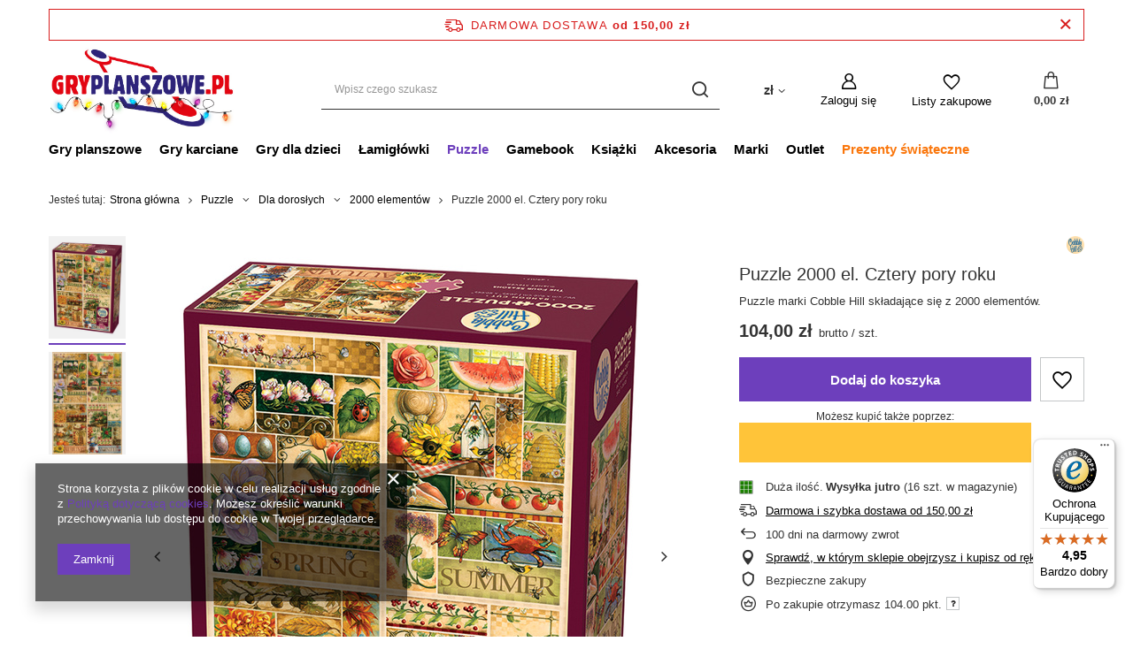

--- FILE ---
content_type: text/html; charset=utf-8
request_url: https://gryplanszowe.pl/ajax/projector.php?action=get&product=9867&size=uniw&get=sizeavailability,sizedelivery,sizeprices
body_size: 454
content:
{"sizeavailability":{"delivery_days":"1","delivery_date":"2025-12-18","days":"1","sum":"16","visible":"y","status_description":"Du\u017ca ilo\u015b\u0107","status_gfx":"\/data\/lang\/pol\/available_graph\/graph_1_4.png","status":"enable","minimum_stock_of_product":"5","shipping_time":{"days":"1","working_days":"1","hours":"0","minutes":"0","time":"2025-12-18 16:00","week_day":"4","week_amount":"0","today":"false"},"delay_time":{"days":"0","hours":"0","minutes":"0","time":"2025-12-17 22:09:41","week_day":"3","week_amount":"0","unknown_delivery_time":"false"}},"sizedelivery":{"undefined":"false","shipping":"8.90","shipping_formatted":"8,90 z\u0142","limitfree":"150.00","limitfree_formatted":"150,00 z\u0142","shipping_change":"8.90","shipping_change_formatted":"8,90 z\u0142","change_type":"up"},"sizeprices":{"value":"104.00","price_formatted":"104,00 z\u0142","price_net":"84.55","price_net_formatted":"84,55 z\u0142","points_recive":"104","vat":"23","worth":"104.00","worth_net":"84.55","worth_formatted":"104,00 z\u0142","worth_net_formatted":"84,55 z\u0142","srp":"122.00","srp_formatted":"122,00 z\u0142","srp_diff_gross":"18.00","srp_diff_gross_formatted":"18,00 z\u0142","srp_diff_percent":"15","srp_net":"99.19","srp_net_formatted":"99,19 z\u0142","srp_diff_net":"14.64","srp_diff_net_formatted":"14,64 z\u0142","max_diff_gross":"18.00","max_diff_gross_formatted":"18,00 z\u0142","max_diff_percent":"15","max_diff_net":"14.64","max_diff_net_formatted":"14,64 z\u0142","basket_enable":"y","special_offer":"false","rebate_code_active":"n","priceformula_error":"false"}}

--- FILE ---
content_type: text/css
request_url: https://gryplanszowe.pl/data/designs/656854489ceb38.31912591_1/gfx/pol/custom.css.gzip?r=1758195445
body_size: -50
content:
header .nav-link, header .navbar-subnav .nav-link {
    text-transform: none;
}

--- FILE ---
content_type: text/javascript
request_url: https://widgets.trustedshops.com/js/X939265C83E5C7856CD33A989C64F58CB.js
body_size: 1380
content:
((e,t)=>{const a={shopInfo:{tsId:"X939265C83E5C7856CD33A989C64F58CB",name:"GryPlanszowe.pl",url:"www.gryplanszowe.pl",language:"pl",targetMarket:"POL",ratingVariant:"WIDGET",eTrustedIds:{accountId:"acc-b3bb24f7-ab6d-422a-9c4f-f194590e289b",channelId:"chl-57386542-bb3c-4d09-a9bf-91fc374687cb"},buyerProtection:{certificateType:"CLASSIC",certificateState:"PRODUCTION",mainProtectionCurrency:"PLN",classicProtectionAmount:1e4,maxProtectionDuration:30,firstCertified:"2025-05-06 12:30:15"},reviewSystem:{rating:{averageRating:4.95,averageRatingCount:140,overallRatingCount:140,distribution:{oneStar:0,twoStars:1,threeStars:0,fourStars:4,fiveStars:135}},reviews:[{average:5,buyerStatement:"Szybkość realizacji. Informacja o etapach realizacji",rawChangeDate:"2025-12-16T17:45:47.000Z",changeDate:"16.12.2025",transactionDate:"12.12.2025"},{average:5,buyerStatement:"Bardzo szybka wysyłka. Opakowanie odpowiednio zabezpieczone do transportu. Wszystko w najlepszym porządku.",rawChangeDate:"2025-12-16T16:17:59.000Z",changeDate:"16.12.2025",transactionDate:"4.12.2025"},{average:5,buyerStatement:"Wszystko zgodnie z zamówieniem , szybka realizacja",rawChangeDate:"2025-12-14T12:14:53.000Z",changeDate:"14.12.2025",transactionDate:"9.12.2025"}]},features:["REVIEWS_AUTO_COLLECTION","PRODUCT_REVIEWS","GUARANTEE_RECOG_CLASSIC_INTEGRATION","MARS_PUBLIC_QUESTIONNAIRE","MARS_QUESTIONNAIRE","DISABLE_REVIEWREQUEST_SENDING","MARS_EVENTS","MARS_REVIEWS"],consentManagementType:"OFF",urls:{profileUrl:"https://www.trstd.com/pl-pl/reviews/gryplanszowe-pl",profileUrlLegalSection:"https://www.trstd.com/pl-pl/reviews/gryplanszowe-pl#legal-info",reviewLegalUrl:"https://help.etrusted.com/hc/pl/articles/23970864566162"},contractStartDate:"2025-05-05 00:00:00",shopkeeper:{name:"G3 Sp. z o. o. Sp. k.",street:"ul. Spółdzielców 18A",country:"PL",city:"Konin",zip:"62-510"},displayVariant:"full",variant:"full",twoLetterCountryCode:"PL"},"process.env":{STAGE:"prod"},externalConfig:{trustbadgeScriptUrl:"https://widgets.trustedshops.com/assets/trustbadge.js",cdnDomain:"widgets.trustedshops.com"},elementIdSuffix:"-98e3dadd90eb493088abdc5597a70810",buildTimestamp:"2025-12-17T05:53:19.967Z",buildStage:"prod"},r=a=>{const{trustbadgeScriptUrl:r}=a.externalConfig;let o=t.querySelector(`script[src="${r}"]`);o&&t.body.removeChild(o),o=t.createElement("script"),o.src=r,o.charset="utf-8",o.setAttribute("data-type","trustbadge-business-logic"),o.onerror=()=>{throw new Error(`The Trustbadge script could not be loaded from ${r}. Have you maybe selected an invalid TSID?`)},o.onload=()=>{e.trustbadge?.load(a)},t.body.appendChild(o)};"complete"===t.readyState?r(a):e.addEventListener("load",(()=>{r(a)}))})(window,document);

--- FILE ---
content_type: application/x-javascript
request_url: https://gryplanszowe.pl/gfx/pol/projector_shop.js.gzip?r=1758190142
body_size: 12402
content:
app_shop.run((()=>{const t=document.querySelector("header");if(!t)return;const e=document.querySelector(".breadcrumbs");t.append(e)}),[3,4],".breadcrumbs"),app_shop.run((()=>{const t=document.getElementById("layout");if(!t)return;const e=document.querySelector(".breadcrumbs");t.prepend(e)}),[1,2],".breadcrumbs"),app_shop.run((()=>{document.querySelector(".breadcrumbs #back_button").addEventListener("click",(t=>{t.preventDefault(),window.history.back()}))}),"all",".breadcrumbs #back_button"),app_shop.fn.rwdBanner(".platnosci_54388",[1,2,3,4]),$(document).on("click","#photos_slider .photos__link, #photos_nav a.--more",(function(t){t.preventDefault();const e=$(this).hasClass("--more")?parseInt($(this).data("slick-index"),10):parseInt($(this).parent().data("slick-index"),10);return app_shop.vars.projectorPhotoSwipe.init(e),document.activeElement.blur(),!1})),app_shop.run((function(){const t=new AbortController;let e,o=0;function i(){const e=document.querySelectorAll(".photos__slider .photos___slider_wrapper:not(.slick-initialized) img");e.forEach((o=>{o.addEventListener("load",(o=>{if([...e].every((t=>t.complete))){t.abort();const e=app_shop.vars?.projectorSlider?.slider;return e?.slick("refresh"),function(t="smooth"){const e=document.querySelector("#photos_nav .photos__link.--active").getBoundingClientRect().top-document.querySelector("#photos_nav").getBoundingClientRect().top+document.querySelector("#photos_nav").scrollTop;document.querySelector("#photos_nav")?.scroll({top:e,behavior:t})}("instant"),void function(t){const e=t?.get(0);e&&(e.parentElement?.setAttribute("style",""),e.parentElement?.style?.removeProperty("--slick-min-height"))}(e)}}),{signal:t.signal})}))}function n(){app_shop.vars.bLazy.revalidate()}window.addEventListener("DOMContentLoaded",(()=>{i(),app_shop.vars.projectorSlider=new ProjectorSlider({selector:".photos__slider .photos___slider_wrapper:not(.slick-initialized)",options:{responsive:[{breakpoint:979,settings:{dots:!0,arrows:!1}}]},callbackBefore:t=>{t.on("init",(function(){0===o&&(!function(t){const e=t?.get(0);let o=e?.offsetHeight;"number"==typeof o&&0!==o&&e&&(o=`${o}px`,e.parentElement?.style?.setProperty("min-height",o),e.parentElement?.style?.setProperty("--slick-min-height",o))}(t),++o)})).on("beforeChange",(function(){$("#photos_slider").removeAttr("data-skeleton")})).on("afterChange",(function(){const e=document.querySelector(".photos__figure.--video.slick-active video[data-src]");if(e){const o=e.getAttribute("data-src");e.setAttribute("src",o),e.removeAttribute("data-src"),e.addEventListener("loadeddata",(function(){t.slick("setOption","","",!0)}))}const i=document.querySelector(".photos__figure.--video:not(.slick-active) video[src]");i&&i.pause();const n=document.querySelector("#photos_nav .photos__link.--active").getBoundingClientRect().top-document.querySelector("#photos_nav").getBoundingClientRect().top+document.querySelector("#photos_nav").scrollTop;document.querySelector("#photos_nav").scroll({top:n,behavior:"smooth"}),1===o&&(t.slick("refresh"),++o)})).on("lazyLoaded",(function(){$("#photos_slider").removeAttr("data-skeleton")})).on("lazyLoadError",(function(){$("#photos_slider").removeAttr("data-skeleton")}))}})})),app_shop.vars.projectorPhotoSwipe=new ProjectorPhotoSwipe({selector:"#photos_slider .photos__figure:not(.slick-cloned) .photos__link",pswp:".pswp"}),$("#photos_slider .photos__link.--video").off().on("click",(function(t){return t.preventDefault(),!1})),document.querySelector(".photos__nav")&&document.querySelector(".photos__nav").addEventListener("scroll",(()=>{clearTimeout(e),e=setTimeout(n,200)}))}),"all","#photos_slider",!0),app_shop.txt.txt_111709_1="Udostępnij na Facebooku",app_shop.txt.txt_111709_2="Pobierz zdjęcie",ProjectorPhotoSwipe=function(t){this.params=t,this.defaults={timeToIdle:!1,index:0,zoomEl:!1,fullscreenEl:!1,shareEl:!1,history:!1,focus:!1,showAnimationDuration:0,hideAnimationDuration:0,shareButtons:!1,closeOnScroll:!1,captionEl:!1,clickToCloseNonZoomable:!1,closeElClasses:["caption","ui"]},this.init=t=>{const{selector:e,options:o,pswp:i,itemsArray:n,thumbnailsFunc:r}=this.params;this.settings={...this.defaults,...o},this.selector=e,this.pswp=document.querySelectorAll(i)[0],this.items=[];let s=document.createElement("span");s.classList.add("photoSwipe_overlay"),document.body.appendChild(s),document.querySelector(".photoSwipe_overlay").addEventListener("click",(function(){document.querySelector(".pswp__button--close").click()})),n?this.items=n:this.setItemsArray(),t&&(this.settings.index=t);const a=new PhotoSwipe(this.pswp,PhotoSwipeUI_Default,this.items,this.settings);a.listen("gettingData",(function(t,e){if(e.w<1||e.h<1){const t=new Image;t.onload=function(){e.w=this.width,e.h=this.height,a.updateSize(!0)},t.src=e.src}})),a.init(),"function"==typeof r?r(a):this.setThumbnails(a),document.querySelector(".photos__figure.--video video[src]")&&document.querySelector(".photos__figure.--video video[src]").pause()},this.setItemsArray=()=>{[].slice.call(document.querySelectorAll(this.selector)).forEach((t=>{const e=/\.webp$/i.test(t.querySelector("img")?.currentSrc)||!t.getAttribute("data-href"),o=t.classList.contains("--video")?{html:`<video controls="controls" autoplay="autoplay" data-src="${t.getAttribute("href")}"></video>`}:{src:e?t.getAttribute("href"):t.getAttribute("data-href"),w:t.getAttribute("data-width"),h:t.getAttribute("data-height")};this.items.push(o)}))},this.setThumbnails=t=>{const e=document.createElement("div");e.classList.add("photoSwipe_innerthumbs"),document.querySelector(".pswp").appendChild(e),document.querySelector("div.photoSwipe_innerthumbs").innerHTML=[...document.querySelectorAll("#photos_slider .photos__figure:not(.slick-cloned) .photos__photo")].map((t=>`<figure class="photos__figure --nav">\n      <span class="photos__link --nav">${t.outerHTML}</span>\n    </figure>`)).join(""),document.querySelector(".photos__link.--video video")&&(document.querySelector("div.photoSwipe_innerthumbs").innerHTML+='<figure class="photos__figure --nav --video">\n        <span class="photos__link --nav --video"></span>\n      </figure>'),document.querySelectorAll("div.photoSwipe_innerthumbs .photos__photo").forEach((t=>t.classList.add("--nav"))),1===document.querySelectorAll("#photos_slider .photos__photo").length&&document.querySelector("div.photoSwipe_innerthumbs").classList.add("--one");const o=document.querySelectorAll("div.photoSwipe_innerthumbs .photos__link"),i=t.getCurrentIndex();o[i].classList.add("--active");const n=document.querySelector("div.photoSwipe_innerthumbs .photos__link.--active").getBoundingClientRect().top-document.querySelector("div.photoSwipe_innerthumbs").getBoundingClientRect().top+document.querySelector("div.photoSwipe_innerthumbs").scrollTop;document.querySelector("div.photoSwipe_innerthumbs").scroll({top:n,behavior:"smooth"});let r=document.createElement("span");r.classList.add("photoSwipe_name"),r.innerHTML=`${document.querySelector(".product_name__name").innerText}`,document.querySelector(".pswp__top-bar").append(r);const s=()=>{let t=document.createElement("span"),e=document.querySelector(".pswp__counter").innerText;e=e.replaceAll(" ",""),e=e.split("/"),e[0]=`<b>${e[0]}</b>`,t.innerHTML=e.join("/"),document.querySelector(".pswp__counter").innerHTML="",document.querySelector(".pswp__counter").append(t)};s(),4==app_shop.vars.view&&$(".photoSwipe_innerthumbs").slick({mobileFirst:!0,vertical:!0,dots:!1,arrows:!0,infinite:!1,prevArrow:'<a class="slick-prev" href=""><i class="icon-angle-up"></i></a>',nextArrow:'<a class="slick-next" href=""><i class="icon-angle-down"></i></a>',slidesToShow:7}),o.forEach((e=>{e.addEventListener("click",(function(){o.forEach((t=>{t.classList.remove("--active")})),this.classList.add("--active"),t.goTo([...o].indexOf(this))}));const i=e.querySelector(".photos__photo.slick-loading");i&&(i.setAttribute("src",i.getAttribute("data-lazy")),i.removeAttribute("data-lazy"),i.classList.remove("slick-loading"))})),t.listen("close",(function(){document.querySelector(".photoSwipe_innerthumbs").parentNode.removeChild(document.querySelector(".photoSwipe_innerthumbs")),document.body.removeChild(document.querySelector(".photoSwipe_overlay")),document.querySelector(".pswp video[src]")&&document.querySelector(".pswp video[src]").pause()})),t.listen("afterChange",(function(){const e=document.querySelectorAll("div.photoSwipe_innerthumbs .photos__link"),o=t.getCurrentIndex();e.forEach((t=>{t.classList.remove("--active")})),e[o].classList.add("--active");const i=document.querySelector("div.photoSwipe_innerthumbs .photos__link.--active").getBoundingClientRect().top-document.querySelector("div.photoSwipe_innerthumbs").getBoundingClientRect().top+document.querySelector("div.photoSwipe_innerthumbs").scrollTop;document.querySelector("div.photoSwipe_innerthumbs").scroll({top:i,behavior:"smooth"});const n=t.currItem.container.querySelector("video[data-src]");if(n){const t=n.getAttribute("data-src");n.setAttribute("src",t),n.removeAttribute("data-src")}document.querySelector(".pswp video[src]")&&document.querySelector(".pswp video[src]").pause(),s()}))}},app_shop.fn.createExpressAutofillConsent=async(t="pin")=>{const e=document.querySelector("#projector_form");if(!e)return;if(!app_shop.fn.checkProjectorData())return;const o=new FormData(e),i={};for(let[t,e]of o.entries())i[t]=e;sessionStorage.setItem("productData",JSON.stringify(i));const n=!("product_virtual"!==product_data?.product_type),r=!("product_service"!==product_data?.product_type);app_shop.vars.isLogged?await app_shop.fn.expChck.goStep("summary",{previousStep:null,virtualProduct:n,serviceProduct:r}):"pin"!==t?await app_shop.fn.expChck.goStep("loginServices",{previousStep:null,virtualProduct:n,serviceProduct:r}):await app_shop.fn.expChck.goStep("login",{previousStep:null,virtualProduct:n,serviceProduct:r})},app_shop.run((function(){const t=document.querySelector("#projector_express_checkout");t.addEventListener("click",(async()=>{t.classList.add("--loading"),t.getAttribute("data-login")&&sessionStorage.setItem("expressCheckoutLogin",t.getAttribute("data-login")),t.getAttribute("data-type")&&sessionStorage.setItem("expressCheckoutLoginType",t.getAttribute("data-type")),await app_shop.fn.createExpressAutofillConsent(t.getAttribute("data-type")),t.classList.remove("--loading")})),"true"===localStorage.getItem("expchckDeviceRegistered")&&"false"!==localStorage.getItem("expchckSaveDevice")&&t.classList.add("--web-authn")}),"all","#projector_express_checkout",!0),app_shop.run((async function(){if(!app_shop.fn.webAuthnExpChck)return;await app_shop.fn.webAuthnExpChck.checkBrowserSupport()&&document.documentElement.addEventListener("change",(t=>{const{target:e}=t;if(e.closest("#expchck_save_device")){const t=document.querySelector("#projector_express_checkout");if(!t)return;const{checked:o}=e,i=o&&"true"===localStorage.getItem("expchckDeviceRegistered");t.classList.toggle("--web-authn",i)}}))}),"all","#projector_express_checkout"),app_shop.run((function(){app_shop.fn.projectorForm=new ProjectorForm,app_shop.fn.projectorForm.init()}),"all","#projector_form",!0),app_shop.fn.getExpressCheckoutData=async t=>{if("undefined"!=typeof expressCheckoutApi&&"function"==typeof expressCheckoutApi.initCheckout){const e=(t.target?t.target:t).closest(".projector_oneclick__item").getAttribute("data-id"),o=new URLSearchParams(new FormData(document.getElementById("projector_form")));await expressCheckoutApi.initCheckout(e,o)}},app_shop.fn.validateProductConflict=()=>0===document.querySelectorAll("#projector_form .--conflict").length,app_shop.fn.checkProjectorData=t=>{if(!app_shop.fn.projectorForm.sizeSelected())return t||app_shop.fn.projectorForm.alertProjector(),!1;if(!app_shop.fn.validateProductConflict())return Alertek.show_alert(projectorObj.txt["Produkt o wybranej konfiguracji nie istnieje. Wybierz inny wariant."]),!1;if(!app_shop.fn.bundleVersionSelected(t))return!1;if(!app_shop.fn.bundleSizeSelected(t))return!1;const e=document.querySelector(".projector_buy__more");e&&e.classList.add("--active");document.querySelectorAll(".projector_buy__number, .projector_buy__number .f-dropdown-toggle").forEach((t=>{t.classList.remove("--disabled")}));const o=document.querySelector("h1.product_name__name"),i=document.querySelector(".projector_oneclick");document.querySelectorAll(".projector_oneclick__item").forEach((t=>{o&&0===o.textContent.length?(t.classList.remove("--checked"),i&&i.setAttribute("data-hide",!0)):t.classList.add("--checked")}));const n=document.querySelector(".projector_inpost_pay");return n&&n.classList.add("--checked"),!0};const expressCheckoutApiClickEvent=t=>!t.target.closest(".projector_oneclick__item").classList.contains("--loading")&&!!app_shop.fn.checkProjectorData();app_shop.run((function(){document.querySelectorAll(".projector_oneclick__item").forEach((t=>{if(t.addEventListener("click",expressCheckoutApiClickEvent),"undefined"!=typeof expressCheckoutApi&&"function"==typeof expressCheckoutApi.renderButton){const e=t.getAttribute("data-id");expressCheckoutApi.renderButton(e,t)}}))}),"all",".projector_oneclick__item",!0),app_shop.run((()=>{const t=document.querySelector(".projector_inpost_pay");t.addEventListener("click",(async t=>{const{target:e}=t,o=e.closest(".projector_inpost_pay");if(o.classList.contains("--loading"))return;if(o.querySelector('inpost-izi-button[baskedlinked="true"]'))return;if(!app_shop.fn.checkProjectorData())return;const{basketByFront:i}=o.dataset;if("1"!==i)return;const n=e.closest(".inpostizi-bind-button-body")||e.closest("inpost-izi-button");if(!n)return;o.classList.add("--loading"),t.stopImmediatePropagation(),t.preventDefault();const r=document.querySelector("#projector_form"),s=new FormData(r),a=r.getAttribute("action");await fetch(a,{method:"POST",body:s});const p=n.shadowRoot?.querySelector(".inpostizi-bind-button-body")||n;p?.dispatchEvent(new Event("click",{bubbles:!0,cancelable:!0})),o.classList.remove("--loading"),"function"==typeof menu_basket_cache?menu_basket_cache():"function"==typeof app_shop.fn.menu_basket_cache&&app_shop.fn.menu_basket_cache()}),!0),(t=>{const e=`\n      .inpostizi-button {\n        margin: 0 !important;\n        width: 100% !important;\n        max-width: none !important;\n      }\n\n      .inpostizi-bind-button-body {\n        width: 100% !important;\n        max-width: none !important;\n        border-radius: ${getComputedStyle(t).getPropertyValue("--border-radius")||"0px"} !important;\n      }\n\n      .inpostizi-button-bottom {\n        display: none !important;\n      }\n    `,o=document.createElement("style");o.id="inpostPayStyle",o.innerHTML=e;const i=t=>{t.querySelector("style#inpostPayStyle")||t.appendChild(o.cloneNode(!0))},n=t=>{const e=()=>{var o;t.shadowRoot?(i(t.shadowRoot),o=t.shadowRoot,new MutationObserver((()=>{i(o)})).observe(o,{childList:!0,subtree:!0})):requestAnimationFrame(e)};requestAnimationFrame(e)},r=new MutationObserver((()=>{const e=t.querySelector("inpost-izi-button");e&&(n(e),r.disconnect())}));r.observe(t,{childList:!0})})(t),"function"==typeof renderInpostPayButton&&renderInpostPayButton("product","inpostPay",product_data?.product_id)}),"all",".projector_inpost_pay",!0),app_shop.run((function(){app_shop.vars.curr_url_projector=location.pathname,window.addEventListener("popstate",(function(){app_shop.vars.curr_url_projector!==location.pathname&&window.location.reload()}))}),"all","#projector_form");const projectorFormatPrice=t=>format_price(t.price,{mask:app_shop.vars.currency_format,currency:t.currency,currency_space:app_shop.vars.currency_space,currency_before_price:app_shop.vars.currency_before_value});function projectorEndStartCallback(){app_shop.fn.updateYouSave(),app_shop.fn.updateMultipack(),"undefined"!=typeof expressCheckoutApi&&"function"==typeof expressCheckoutApi.refreshInitData&&expressCheckoutApi.refreshInitData(),app_shop.fn.checkProjectorData(!0),app_shop.fn.updateSubscription(),app_shop.fn.updateUnitSellby(),app_shop.fn.updateOmnibusClasses()}function projectorEndInitFunctionCallback(){}app_shop.fn.updateYouSave=()=>{const t=document.querySelector("#projector_price_yousave");if(!t)return;const e=document.querySelector("#projector_form[data-collection]"),o=e?.querySelectorAll(".projector_bundle__checkbox:checked");if(e&&1===o?.length)t.style.display="none";else if("true"==projectorObj.currentSizeObj.phone_price||"undefined"==typeof yousaveTmp||Number.isNaN(yousaveTmp))t.style.display="none";else{const e=`<span class="projector_prices__percent_before">${projectorObj.txt.oszczedzasz}</span><span class="projector_prices__percent_value">${+yousave_percentTmp<1?yousave_percentTmp:yousave_percentTmp.split(".")[0]}</span><span class="projector_prices__percent_after">${"product_bundle"===product_data.product_type&&+projectorObj.currentSizeObj.bundle_price.percent_diff>0&&+projectorObj.currentSizeObj.bundle_price.amount_diff_gross>0?document.querySelector(".projector_details[data-collection]")?projectorObj.txt.nawias_end_collection:projectorObj.txt.nawias_end_bundle:projectorObj.txt.nawias_end}</span>`;t.innerHTML=e,t.style.display="";const o=document.querySelector("#projector_price_maxprice_wrapper");o&&(o.style.display="")}},app_shop.fn.updateMultipack=()=>{const t=document.querySelector("#projector_form .projector_multipack");if(!t)return;const{price:{rebateNumber:e}={}}=projectorObj.currentSizeObj||{};if(!e)return void t.classList.add("--hide");const o=!!projectorObj.rebateThreshold&&parseFloat(projectorObj.rebateThreshold,10),i=t.querySelectorAll(".projector_multipack__item");0!==i.length?(t.classList.remove("--hide"),t.classList.add("--active"),i.forEach(((t,i)=>{const n=t.querySelector(".projector_multipack__price"),r=t.querySelector("input");if(!n||!r)return;const s="net"===app_shop.vars.priceType?"net_":"",a=e.items[i]?.[`price_${s}formatted`]||e[`nextprice_${s}formatted`];n.textContent=a;const{value:p}=t.dataset;o&&o===parseFloat(p,10)?r.checked=!0:r.checked=!1}))):t.classList.add("--hide")},app_shop.fn.updateSubscription=()=>{const t=document.getElementById("projector_number");if(!t)return;const e=document.getElementById("projector_form");if(!e)return;const{amount:o}=projectorObj.currentSizeObj||{};if(!o||+o<=0)return;+(t.getAttribute("data-minimum-quantity-subscription")||t.getAttribute("data-minimum-quantity")||t.getAttribute("data-sellby"))>+o&&e.classList.add("disable")},app_shop.fn.updateUnitSellby=()=>{if(!projectorObj.configObj?.valueOfNumberInput)return;if(document.querySelectorAll(".projector_prices__unit_sellby").forEach((t=>{t.textContent=projectorObj.configObj.valueOfNumberInput,1!==+projectorObj.configObj.valueOfNumberInput?t.style.display="":t.style.display="none"})),!projectorObj.currentSizeObj?.unit)return;document.querySelectorAll(".projector_prices__unit").forEach((t=>{1!==+projectorObj.configObj.valueOfNumberInput?t.textContent=projectorObj.currentSizeObj.unit_plural?projectorObj.currentSizeObj.unit_plural:projectorObj.currentSizeObj.unit:t.textContent=projectorObj.currentSizeObj.unit}))},app_shop.fn.updateOmnibusClasses=()=>{const t=document.getElementById("projector_prices_wrapper");if(!t)return;const{currentSizeObj:{price:e}={}}=projectorObj||{};if(!e)return;const o="net"===app_shop.vars.priceType?"net_":"",i=e[`omnibus_price_${o}formatted`];if(!i)return void t.classList.remove("--omnibus","--omnibus-short");t.classList.add("--omnibus");const n=e[`maxprice_${o}formatted`];n&&n!==i?t.classList.remove("--omnibus-short"):t.classList.add("--omnibus-short")},app_shop.run((function(){app_shop.fn.productStocks=new ProductStocks({stockLinkSelector:".projector_stocks__info.--link"}),app_shop.fn.productStocks.init()}),"all",".projector_stocks__info.--link",!0),app_shop.run((function(){const t=document.querySelector(".projector_instalments");if(!t)return;document.querySelector(".projector_instalments__link").addEventListener("click",(e=>{e.preventDefault(),t.classList.toggle("--active"),app_shop.vars.bLazy.revalidate()}))}),"all",".projector_instalments__link",!0),app_shop.run((()=>{document.querySelector(".projector_buy__shopping_list").addEventListener("click",(t=>{t.preventDefault(),app_shop.fn.projectorForm.sizeSelected()?("function"!=typeof app_shop.fn.bundleSizeSelected||app_shop.fn.bundleSizeSelected())&&app_shop.fn.shoppingList.addProductToList([[document.getElementById("projector_product_hidden").value,document.getElementById("projector_size_hidden").value]]):app_shop.fn.projectorForm.alertProjector()}))}),"all",".projector_buy__shopping_list",!0);var projectorv3_disable_ajax="1";projectorObj=new projectorClass,projectorObj.txt.additional_texts="",projectorObj.txt.za=" za ",projectorObj.txt.taniej="% (",projectorObj.txt.oszczedzasz="(Zniżka ",projectorObj.txt.wzestawie="), kupując w zestawie. ",projectorObj.txt.niedostepny="Produkt niedostępny",projectorObj.txt.tylkotel="Cena na telefon. Skontaktuj się ze sprzedawcą.",projectorObj.txt.tylko_punkty="Produkt dostępny tylko w programie lojalnościowym.",projectorObj.txt.za_malo_punktow="Nie masz wystarczającej ilości punktów",projectorObj.txt.gratis="Wysyłka gratis!",projectorObj.txt.niemastanu="Produkt niedostępny",projectorObj.txt.status_24="24 godz.",projectorObj.txt.status_48="48 godz.",projectorObj.txt.status_natychmiast="Natychmiast",projectorObj.txt.day=" dzień ",projectorObj.txt.days=" dni  ",projectorObj.txt.hour=" godz.",projectorObj.txt.hours=" godz. ",projectorObj.txt.min=" min ",projectorObj.txt.mins=" min. ",projectorObj.txt.proc="%",projectorObj.txt.wybrany_rozmiar="Rozmiar:",projectorObj.txt.wysylka="Wysyłka ",projectorObj.txt.wysylka_za="Wysyłka w ciągu ",projectorObj.txt.shipmentIn="Wysyłka za ",projectorObj.txt.tomorrow=" jutro",projectorObj.txt.dostepny="",projectorObj.txt.dostepny_za=" za ",projectorObj.txt.pkt=" pkt.",projectorObj.txt.status_amount_full="większa ilość",projectorObj.txt.status_amount_null="brak w magazynie",projectorObj.txt.forpointsonly="Produkt możesz kupić za punkty.",projectorObj.txt.disable_desc="Skontaktuj się z nami.",projectorObj.txt.choiceSize="Wybierz rozmiar",projectorObj.txt.maksymalnie="Maksymalnie możesz dodać",projectorObj.txt.minimalnie="Minimalnie musisz zamówić ",projectorObj.txt.brak_magazyn="Brak na magazynie",projectorObj.txt.koszt_od="Koszt od ",projectorObj.txt.wysylka_total_begin="<br/>(z tow. z koszyka ",projectorObj.txt.wysylka_total_end=")",projectorObj.txt.nawias_end_collection="% kupując w kolekcji)",projectorObj.txt.nawias_end_bundle="% kupując w zestawie)",projectorObj.txt.nawias_end="%)",projectorObj.txt.gratis_produkt="Gratis!",projectorObj.txt.virtual_inbasket="Produkt znajduje się już w koszyku",projectorObj.txt.infinity="",projectorObj.txt.ilosc_mm="Aktualnie w naszym magazynie mamy <b>%d</b>.",projectorObj.txt.ilosc_mo="Kolejne <b>%d</b> możemy sprowadzić na zamówienie.",projectorObj.txt.ilosc_mo_inf="Dowolną ilość możemy sprawadzić na zamówienie.",projectorObj.txt.size_select_functionality="0",projectorObj.txt.sizes_projector_functionality="1",projectorObj.txt.size_select_label="Rozmiar:",projectorObj.txt.size_select_tell_availability="Powiadom o dostępności",projectorObj.txt.size_select_last_unit="Ostatnia sztuka!",projectorObj.txt.size_select_few_last_units="Ostatnie sztuki!",projectorObj.txt.order_by="Zamów do ",projectorObj.txt.it_will_ship_today=" to wyślemy dzisiaj",projectorObj.txt["Produkt o wybranej konfiguracji nie istnieje. Wybierz inny wariant."]="Produkt o wybranej konfiguracji nie istnieje. Wybierz inny wariant.";var Projector_txt_maksymalnie="Maksymalnie możesz zamówić: ",Projector_txt_minimalnie=projectorObj.txt.minimalnie,Projector_txt_brak_magazyn="Brak na magazynie",Projector_txt_produkt_niedostepny="Produkt niedostępny",Projector_txt_podajilosc="Podaj ilość dla wybranego rozmiaru",Projector_txt_zalogujsie="Zaloguj się",Projector_txt_closedialog="",txt_raty_button1="Oblicz raty wybranego produktu",txt_raty_button2="Oblicz raty wraz z kwotą z koszyka ",txt_62619_cms_table="Tabela rozmiarów",txt_toltip_1="Cena najtańszej z dostępnych form wysyłki z uwzględnieniem twojego koszyka. Pełną listę cen i kurierów otrzymasz podczas składania zamówienia.",txt_toltip_2="Program lojalnościowy dostępny jest tylko dla zalogowanych klientów.",txt_toltip_2a="Możesz zamienić zgromadzone punkty lojalnościowe na ten produkt. Obecnie masz [xxx] punktów.",txt_toltip_3="Po opłaceniu zamówienia przyznamy ci taką ilość punktów lojalnościowych. Żeby zbierać punkty musisz być zarejestrowanym klientem.",txt_toltip_3a="Po opłaceniu zamówienia przyznamy ci taką ilość punktów lojalnościowych.",txt_toltip_4="",prepaid="Płatność przed wysyłką",dvp="Płatność przy odbiorze",day_txt=" dzień ",days_txt=" dni ",hour_txt=" godz. ",hours_txt=" godz. ",min_txt=" min.",txt_24h="24h",txt_do_24h="do 24h",delivery_txt="Sam transport zajmie ",delivery_txt2="Przygotowanie do odbioru osobistego zajmie ",delivery_txt3="Forma dostawy dostępna od ",gratis_txt="Gratis!";app_shop.txt.txt_74629_1="Do końca promocji: ",app_shop.txt.txt_74629_2="Wybierz inną opcję.",app_shop.txt.txt_74629_3="dni",app_shop.txt.txt_74629_4="godzin ",app_shop.txt.txt_74629_5="minut ",app_shop.txt.txt_74629_6="sekund ",app_shop.txt.txt_74629_7="Przepraszamy, ale nie zdefiniowaliśmy standardowego kosztu dostawy, zostanie on ustalony indywidualnie przez naszą obsługę po przyjęciu zamówienia.";var txt_shipping_8=" dzisiaj",txt_shipping_9=" w poniedziałek ",txt_shipping_10=" we wtorek ",txt_shipping_11=" w środę ",txt_shipping_12=" w czwartek ",txt_shipping_13=" w piątek ",txt_shipping_14=" w sobotę ",txt_shipping_15=" w niedzielę ",txt_shipping_16="jutro!";app_shop.txt.txt_74629_8="Proszę wybrać rozmiar",projectorObj.options.friendly_shipping_format=[txt_shipping_8,txt_shipping_9,txt_shipping_10,txt_shipping_11,txt_shipping_12,txt_shipping_13,txt_shipping_14,txt_shipping_15],app_shop.txt.txt_74629_9="Twój produkt jest gotowy do wysyłki",app_shop.txt.txt_74629_10="Twój produkt jest już spakowany i gotowy do odebrania przez kuriera",app_shop.txt.txt_74629_11="Czas przygotowania produktu do wysyłki",app_shop.txt.txt_74629_11a="Gotowy do wysyłki",app_shop.txt.txt_74629_11b="Produkt jest spakowany i możliwy do odebrania przez kuriera",app_shop.txt.txt_74629_12="Jest to czas, w którym produkt jest pakowany i przygotowywany do odebrania przez kuriera",app_shop.txt.txt_74629_13="",app_shop.txt.txt_74629_14="Przygotowanie do odbioru osobistego zajmie do 24h",app_shop.txt.txt_74629_15="Przygotowanie do odbioru osobistego zajmie 24h",app_shop.txt.txt_74629_16="Przygotowanie do odbioru osobistego zajmie ",app_shop.txt.txt_74629_17="Przesyłka będzie u Ciebie dzisiaj! ",app_shop.txt.txt_74629_18="Przesyłka będzie u Ciebie jutro!",app_shop.txt.txt_74629_19="Przesyłka będzie u Ciebie za ",app_shop.txt.txt_74629_16467="Zamknij okno",app_shop.txt.txt_74629_conflict="Wybór tej pozycji spowoduje konieczność dostosowania innych opcji. ",app_shop.txt.txt_sold_out="wyprzedane";var txt_62619_nieprawidlowy_email="Niepoprawny adres email.",txt_62619_przekroczono_liczbe="Przekroczono liczbę dodanych powiadomień w ciągu dnia.",txt_62619_podczas_dodawania="Podczas dodawania produktu wystąpił błąd. Sprawdź poprawność wprowadzonych danych",txt_62619_produkt_dodany="Produkt został poprawnie dodany do powiadomień.",txt_62619_blad_pobrania="Wystąpił problem z połączeniem. Wykonaj czynność ponownie.",txt_62619_bledny_email="Błędnie wpisany e-mail. Wpisz pełny adres e-mail, np. jan@kowalski.com ",txt_62619_wpisz_telefon="Wpisz swój telefon. ",fashionGallery_new="";app_shop.txt.daysOfWeek=["Dzisiaj","Poniedziałek","Wtorek","Środa","Czwartek","Piątek","Sobota","Niedziela"],app_shop.txt.shippingInfoVat="* Cena brutto (z VAT)",app_shop.txt.shippingInfoPrepaid="Płatność przed wysyłką",app_shop.txt.shippingInfoDvp="Płatność przy odbiorze",app_shop.txt.shippingInfoHeaderName="Forma dostawy",app_shop.txt.shippingInfoHeaderDelivery="Przewidywana dostawa",app_shop.txt.shippingInfoHeaderCost="Cena *",app_shop.txt.shippingInfoCurrentRegion="Przedstawione czasy i koszty wysyłki dotyczą wybranego kraju dostawy: ",app_shop.txt.shippingInfoCurrentZipcode="Przedstawione czasy i koszty wysyłki dotyczą wybranego regionu dostawy: ",app_shop.txt.shippingInfoAndRegion=" i regionu: ",app_shop.txt.shippingInfoDefaultRegion="Przywróć domyślny kraj dostawy: ",app_shop.txt.shippingInfoDefaultZipcode="Przywróć domyślny region dostawy: ",app_shop.txt.linkCopiedToClipboard="Skopiowano link do schowka";const CountdownTimer=function(t,e){this.prepareHtml=(t,e,o,i)=>`\n    <label class="projector_label">${app_shop.txt.txt_74629_1}</label>\n    <div>\n      ${+t>0?`<span class="number-wrapper"><div class="line"></div><div class="caption">${app_shop.txt.txt_74629_3}</div><span class="number day">${t}</span></span>`:""}\n      <span class="number-wrapper"><div class="line"></div><div class="caption">${app_shop.txt.txt_74629_4}</div><span class="number hour">${e}</span></span>\n      <span class="number-wrapper"><div class="line"></div><div class="caption">${app_shop.txt.txt_74629_5}</div><span class="number min">${o}</span></span>\n      <span class="number-wrapper"><div class="line"></div><div class="caption">${app_shop.txt.txt_74629_6}</div><span class="number sec">${i}</span></span>\n    </div>\n  `,this.addZero=t=>1===t.toString().length?`0${t}`.slice(-2):t,this.countDown=()=>{if(!this.el)return;const t=new Date;if(this.date-t<=0)return clearTimeout(this.timer),void this.el.remove();const e=this.addZero(Math.floor((this.date-t)/864e5)),o=this.addZero(Math.floor((this.date-t)%864e5/36e5)),i=this.addZero(Math.floor((this.date-t)%864e5/6e4)%60),n=this.addZero(Math.floor((this.date-t)%864e5/1e3)%60%60),r=this.prepareHtml(e,o,i,n);this.el.innerHTML=r,this.timer=setTimeout((()=>{this.countDown()}),1e3)},this.init=()=>{this.el=t,this.date=e,this.timer="",this.countDown()}};app_shop.graphql.projectorShippingInput=()=>{let t="";if(document.querySelector('#projector_form[data-type="product_bundle"]')){t=`bundleParts: [${[...document.querySelector("#projector_form[data-collection]")?document.querySelectorAll(".projector_bundle__checkbox:checked"):document.querySelectorAll(".projector_bundle__item")].map((t=>`{\n      id: ${t.closest(".projector_bundle__item").querySelector(".projector_bundle__product_id").value}\n      size: "${t.closest(".projector_bundle__item").querySelector(".projector_bundle__product_size")?t.closest(".projector_bundle__item").querySelector(".projector_bundle__product_size").value:t.closest(".projector_bundle__item").querySelector(".projector_bundle__size-select").value}"\n    }`)).join("")}]`}return`ShippingInput: {\n    mode: product\n    products: [{\n      id: ${document.getElementById("projector_product_hidden").value}\n      size: "${"onesize"===document.getElementById("projector_size_hidden").value?"uniw":document.getElementById("projector_size_hidden").value}"\n      quantity: ${document.getElementById("projector_number")?document.getElementById("projector_number").value:product_data.unit_sellby}\n      ${t}\n    }]\n  }`},app_shop.graphql.getShippingTime=async t=>{const e=JSON.stringify({query:`query {\n      shipping(${t}) {\n        shippingTime {\n          shippingTime {\n            time {\n              days\n              hours\n              minutes\n            }\n            weekDay\n            weekAmount\n            today\n          }\n          time\n          unknownTime\n          todayShipmentDeadline\n        }\n      }\n    }`});try{const t=await fetch(app_shop.urls.graphql,{method:"POST",headers:{"Content-Type":"application/json",Accept:"application/json"},body:e});return await t.json()}catch(t){return!1}},app_shop.graphql.getCouriersForModal=async t=>{const e=JSON.stringify({query:`query {\n      shipping(${t}) {\n        shipping {\n          courier {\n            icon\n            name\n          }\n          prepaid\n          cost {\n            value\n            formatted\n          }\n          deliveryTime {\n            time {\n              days\n              hours\n              minutes\n            }\n            weekDay\n            weekAmount\n            today\n          }\n        }\n      }\n    }`});try{const t=await fetch(app_shop.urls.graphql,{method:"POST",headers:{"Content-Type":"application/json",Accept:"application/json"},body:e});return await t.json()}catch(t){return!1}},ShippingInfo=function(t){const e=this;this.params=t||{},this.couriersDataBuffer=[],this.events={unsetRegion:t=>(t.preventDefault(),this.unsetTemporaryRegion(),!1),unsetZipcode:t=>(t.preventDefault(),this.unsetTemporaryZipcode(),!1),unsetRegionAndZipcode:t=>(t.preventDefault(),this.unsetTemporaryRegionAndZipcode(),!1)},this.queries={unsetRegion:()=>JSON.stringify({query:"mutation {\n        unsetTemporaryRegion {\n          status\n          error {\n            code\n            message\n          }\n        }\n      }"}),unsetZipcode:()=>JSON.stringify({query:"mutation {\n        unsetTemporaryZipcode {\n          status\n          error {\n            code\n            message\n          }\n        }\n      }"}),unsetRegionAndZipcode:()=>JSON.stringify({query:"mutation {\n        unsetTemporaryRegion {\n          status\n          error {\n            code\n            message\n          }\n        }\n        unsetTemporaryZipcode {\n          status\n          error {\n            code\n            message\n          }\n        }\n      }"})},this.fetchData=async(t={})=>{const{data:e,link:o,linkParameter:i=""}=t;if(!e)return!1;try{const t=await fetch(`${o||app_shop.urls.graphql||"/graphql/v1"}${i}`,{method:"POST",headers:{"Content-Type":"application/json",Accept:"application/json"},body:e});return await t.json()}catch(t){return!1}},this.unsetTemporaryRegion=async()=>{const t=document.querySelector(".modal");t&&t.classList.add("--loading");const e=await this.fetchData({data:this.queries.unsetRegion(),linkParameter:"?mutation=unsetRegion"}),{status:o}=e?.data?.unsetTemporaryRegion;t&&t.classList.add("--remove"),"success"===o&&(document.cookie="setRegionForced=; path=/; Max-Age=-99999999;",this.couriersDataBuffer=[],this.init())},this.unsetTemporaryZipcode=async()=>{const t=document.querySelector(".modal");t&&t.classList.add("--loading");const e=await this.fetchData({data:this.queries.unsetZipcode(),linkParameter:"?mutation=unsetZipcode"}),{status:o}=e?.data?.unsetTemporaryZipcode;t&&t.classList.add("--remove"),"success"===o&&(document.cookie="setZipcodeForced=; path=/; Max-Age=-99999999;",this.couriersDataBuffer=[],this.init())},this.unsetTemporaryRegionAndZipcode=async()=>{const t=document.querySelector(".modal");t&&t.classList.add("--loading");const e=await this.fetchData({data:this.queries.unsetRegionAndZipcode(),linkParameter:"?mutation=unsetRegionAndZipcode"}),{status:o}=e?.data?.unsetTemporaryRegion;t&&t.classList.add("--remove"),"success"===o&&(document.cookie="setRegionForced=; path=/; Max-Age=-99999999;",document.cookie="setZipcodeForced=; path=/; Max-Age=-99999999;",this.couriersDataBuffer=[],this.init())},this.getCookieByName=t=>{const e=`; ${document.cookie}`.split(`; ${t}=`);return 2===e.length&&e.pop().split(";").shift()},this.calculateDate=t=>{const{days:e,hours:o,minutes:i}=t,n=new Date;return void 0!==e&&n.setDate(n.getDate()+parseInt(e,10)),void 0!==o&&n.setHours(n.getHours()+parseInt(o,10)),void 0!==i&&n.setMinutes(n.getMinutes()+parseInt(i,10)),n.toJSON().slice(0,10).split("-").reverse().slice(0,-1).join(".")},this.getCourierHtml=t=>{const o=document.createElement("div");o.classList.add("shipping_info__courier");const i=t.courier.icon,n=t.courier.name,r=t.deliveryTime.today?app_shop.txt.daysOfWeek[0]:app_shop.txt.daysOfWeek[t.deliveryTime.weekDay],s=t.deliveryTime.weekAmount>0?` (${e.calculateDate({days:t.deliveryTime.time.days,hours:t.deliveryTime.time.hours,minutes:t.deliveryTime.time.minutes})})`:"",a=t.cost.value>0?t.cost.formatted:gratis_txt;return o.innerHTML=`<span class="shipping_info__item --icon"><img src="${i}" alt="${n}"/></span>\n    <span class="shipping_info__item --name">${n}</span>\n    <span class="shipping_info__item --delivery">${r}${s}</span>\n    <strong class="shipping_info__item --cost">${a}</strong>`,o},this.createRegionForcedMessage=()=>{const t=this.getCookieByName("setRegionForced"),e=this.getCookieByName("setZipcodeForced");if(!t&&!e)return"";const o=JSON.parse(t),i=JSON.parse(e),{currentCountry:n,defaultCountry:r,showModal:s}=o||{},{currentZipcode:a,defaultZipcode:p,showModal:c}=i||{};if(!s&&!c)return"";const l=!n&&a,d=!l&&a;return`<div class="shipping_info__top">\n      <span class="shipping_info__current_region">${l?app_shop.txt.shippingInfoCurrentZipcode:app_shop.txt.shippingInfoCurrentRegion}<strong class="shipping_info__region_name">${l?a:n}</strong>${d?`<span class="shipping_info__and_region">${app_shop.txt.shippingInfoAndRegion}<strong>${a}</strong></span>`:""}</span>\n      <a href="#unsetTemporaryRegion" class="shipping_info__default_region">${l?app_shop.txt.shippingInfoDefaultZipcode:app_shop.txt.shippingInfoDefaultRegion}<strong class="shipping_info__region_name">${l?p:r}</strong></a>\n    </div>`},this.create=async()=>{const t=md5(this.productParamsFunction()),o=this.couriersDataBuffer.filter((e=>e.key===t));let i={};if(o.length?i=JSON.parse(o[0].value):(i=await this.getCouriersFunction(this.productParamsFunction()),this.couriersDataBuffer.push({key:t,value:JSON.stringify(i)})),i&&i.data&&i.data.shipping&&i.data.shipping.shipping){const t=this.createRegionForcedMessage(),{shipping:o}=i.data.shipping,n=o.filter((t=>"dvp"===t.prepaid)),r=o.filter((t=>"prepaid"===t.prepaid)),s=document.createElement("div");s.classList.add("shipping_info"),s.id="shipping_info",s.innerHTML=`${t}<div class="shipping_info__body">\n        ${r.length?`<div class="shipping_info__block --prepaid">\n          <strong class="shipping_info__label">${app_shop.txt.shippingInfoPrepaid}</strong>\n          <div class="shipping_info__header">\n            <span class="shipping_info__header_item --icon-name">${app_shop.txt.shippingInfoHeaderName}</span>\n            <span class="shipping_info__header_item --delivery">${app_shop.txt.shippingInfoHeaderDelivery}</span>\n            <span class="shipping_info__header_item --cost">${app_shop.txt.shippingInfoHeaderCost}</span>\n          </div>\n          <div class="shipping_info__couriers">\n            ${r.map((t=>e.getCourierHtml(t).outerHTML)).join("")}\n          </div>\n        </div>`:""}\n        ${n.length?`<div class="shipping_info__block --prepaid">\n          <strong class="shipping_info__label">${app_shop.txt.shippingInfoDvp}</strong>\n          <div class="shipping_info__header">\n            <span class="shipping_info__header_item --icon-name">${app_shop.txt.shippingInfoHeaderName}</span>\n            <span class="shipping_info__header_item --delivery">${app_shop.txt.shippingInfoHeaderDelivery}</span>\n            <span class="shipping_info__header_item --cost">${app_shop.txt.shippingInfoHeaderCost}</span>\n          </div>\n          <div class="shipping_info__couriers">\n            ${n.map((t=>e.getCourierHtml(t).outerHTML)).join("")}\n          </div>\n        </div>`:""}\n      </div>\n      <div class="shipping_info__footer">\n        <span class="shipping_info__vat">${app_shop.txt.shippingInfoVat}</span>\n      </div>`,this.onlyHtml?this.onlyHtml(s):Modal({element:s,classList:"--shipping-info --large",afterShow:this.afterShowModal});const a=this.getCookieByName("setRegionForced"),p=this.getCookieByName("setZipcodeForced");let c="region";!a&&p&&(c="zipcode"),a&&p&&(c="regionAndZipcode"),this.initEvents({type:c})}else{const t=`<div class="menu_messages_message"><div class="menu_messages_message_sub"><p>${app_shop.txt.txt_74629_7}</p></div></div>`;this.onlyHtml?this.onlyHtml(t):Modal({html:t,classList:"--shipping-info",afterShow:this.afterShowModal})}},this.initEvents=({type:t})=>{const e=document.querySelector(".shipping_info__default_region");e&&("region"===t&&e.addEventListener("click",this.events.unsetRegion),"zipcode"===t&&e.addEventListener("click",this.events.unsetZipcode),"regionAndZipcode"===t&&e.addEventListener("click",this.events.unsetRegionAndZipcode))},this.init=()=>{const t=this.getCookieByName("setRegionForced"),e=this.getCookieByName("setZipcodeForced");(t||e)&&(this.couriersDataBuffer=[]);const{getCouriersFunction:o,productParamsFunction:i,afterShowModal:n,onlyHtml:r}=this.params;this.getCouriersFunction=o||!1,this.productParamsFunction=i||!1,this.afterShowModal=n||!1,this.onlyHtml=r||!1,this.create()}},app_shop.run((function(){const t=`<span class="opinions_tabs__count">(${document.querySelectorAll("#opinions_section .opinions_list .opinions_element").length})</span>${document.querySelector("#opinions_section .average_opinions_box .comments .note span")?`<span class="opinions_tabs__icons note">${document.querySelector("#opinions_section .average_opinions_box .comments .note span").innerHTML}</span>`:""}${document.querySelector("#opinions_section .average_opinions_score")?`<span class="opinions_tabs__score">${document.querySelector("#opinions_section .average_opinions_score").innerHTML}</span>`:""}`;app_shop.fn.projectorTabs=new ProjectorTabs({mobileTabs:[{selector:"#projector_longdescription",name:projectorTabsTxt.description},{selector:"#projector_producttraits",name:projectorTabsTxt.traits},{selector:"#projector_dictionary",name:projectorTabsTxt.dictionary},{selector:"#projector_enclosures",name:projectorTabsTxt.enclosures},{selector:"#projector_warranty",name:projectorTabsTxt.warranty},{selector:"#opinions_section",name:projectorTabsTxt.opinions,additionalInfo:t}],fixedSelector:"html.--fixed-header header"})}),"all",".projector_tabs"),app_shop.run((function(){app_shop.fn.projectorTabs.init(),$(window).off("scroll.fixedProjector"),$(".projector_tabs").removeAttr("style"),setTimeout((function(){if(app_shop.vars.view>4){let t,e;$(window).on("scroll.fixedProjector",(function(){void 0!==t&&void 0!==e||(t=$("html.--fixed-header header").length?$("html.--fixed-header header").outerHeight():0,e=$(".projector_tabs__tabs").outerHeight());const o=$(".projector_tabs__tabs").offset().top,i=$(".projector_tabs__tabs.--fixed")?$(".projector_tabs").offset().top+t:$(".projector_tabs").offset().top,n=$(window).scrollTop();n>=o-t&&o-i+t+e>0?($(".projector_tabs__tabs").addClass("--fixed").css("top",t),$(".projector_tabs__tabs").addClass("--fixed"),$(".projector_tabs").css("margin-top",e),$(".projector_tabs__tab:first-child").addClass("--active")):($(".projector_tabs__tabs").removeClass("--fixed").removeAttr("style"),$(".projector_tabs").removeAttr("style"),$(".projector_tabs__tab").removeClass("--active")),$(".projector_tabs__tab").each((function(){const o=$($(this).data("target")).offset().top;n>=o-t-e-55&&($(".projector_tabs__tab").removeClass("--active"),$(this).addClass("--active"))}))}))}else $(window).off("scroll.fixedProjector"),$(".projector_tabs__tabs").removeClass("--fixed"),$(".projector_tabs").removeAttr("style"),$(".projector_tabs__tab").removeClass("--active")}),200)}),[1,2,3,4],".projector_tabs");const projectorTabsTxt={traits:"Główne parametry",dictionary:"Szczegółowe dane",warranty:"Gwarancja",description:"Opis",video:"Video",enclosures:"Do pobrania",opinions:"Opinie",blog:"Z naszego bloga",questions:"Pytania",zone1:"",zone2:"",zone3:"",custom1:"",custom2:"",custom3:"",custom4:""};app_shop.run((function(){document.querySelector(".traits__all").addEventListener("click",(function(t){return t.preventDefault(),document.querySelector(".traits").classList.add("--show"),app_shop?.vars?.bLazy?.revalidate(),!1}))}),"all",".traits__all",!0),app_shop.run((function(){$(".enclosures__name.--audio, .enclosures__name.--video").on("click",(function(t){let e;return t.stopPropagation(),e=$(this).hasClass("--audio")?`<audio src="${$(this).attr("href")}" controls autoplay></audio>`:`<video width="100%" height="478" src="${$(this).attr("href")}" controls autoplay></video>`,Modal({html:e,classList:"--enclosures"}),!1})),"function"==typeof ProjectorPhotoSwipe&&($(".enclosures__name.--image").on("click",(function(t){t.preventDefault();const e=parseInt($(this).data("index"),10);return app_shop.vars.projectorEnclosuresPhotoSwipe.init(e),!1})),$(".enclosures__name.--image").each((function(t){$(this).attr("data-index",t)})),app_shop.vars.projectorEnclosuresPhotoSwipe=new ProjectorPhotoSwipe({selector:".enclosures__name.--image",pswp:".pswp"}))}),"all","#projector_enclosures",!0),app_shop.run((function(){$(".questions__question").on("click",(function(){return $(this).parent().toggleClass("--active"),!1})),$(".questions__button").on("click",(function(t){return t.stopPropagation(),Modal({element:$(".askforproduct"),classList:"--askforproduct"}),!1}))}),"all","#product_questions_list",!0),app_shop.run((function(){$("#askforproduct__email_input, #askforproduct__question_input").on("input",(function(){clearTimeout(app_shop.formControl.timeHandle);const t=$(this);app_shop.formControl.timeHandle=setTimeout((function(){app_shop.formControl.validate(t)}),500)})),$(".askforproduct__button").on("click",(function(){return app_shop.formControl.checkForm($(this).parents(".askforproduct__form"))}))}),"all",".askforproduct",!0),app_shop.run((function(){$(".opinions__more_txt").on("click",(function(t){return t.preventDefault(),$('#opinions_section .opinions_list [data-hide="true"]').attr("data-hide",!1),app_shop?.vars?.bLazy?.revalidate(),$(".opinions__more").hide(),$(".opinions_list").addClass("show"),!1}))}),"all",".opinions__more",!0),app_shop.run((function(){$("#opinions_section .opinions_element_photo a").on("click",(function(t){t.preventDefault(),t.stopPropagation();const e=$(this),o=e.attr("href"),i=e.find("img").attr("title"),n=new Image;return n.src=o,n.onload=function(){Modal({html:`<div id="ui-dialogimg"><img alt="${i}" src="${o}" /></div>`})},!1}))}),"all","#opinions_section .opinions_element_photo",!0),app_shop.run((function(){document.getElementById("opinions_filter_confirmed").addEventListener("change",(function(){const t=document.querySelector(".opinions__more");t&&(t.style.display="none");const e=document.querySelector(".opinion_rate.--active");(e?document.querySelectorAll(`.opinions_list__item[data-opinion_rate="${e.id}"]`):document.querySelectorAll(".opinions_list__item")).forEach((t=>{this.checked&&"false"===t.getAttribute("data-confirmed")?(t.setAttribute("data-hide",!0),app_shop.vars.view>2&&document.getElementById("opinions_section").scrollIntoView({behavior:"smooth"})):(t.setAttribute("data-hide",!1),app_shop?.vars?.bLazy?.revalidate())})),document.querySelector('.opinions_list__item[data-hide="false"]')?document.getElementById("no_opinions_of_type").classList.add("d-none"):document.getElementById("no_opinions_of_type").classList.remove("d-none")}))}),"all","#opinions_filter_confirmed",!0),app_shop.vars.opinions_empty_input="Proszę wypełnić to pole.",app_shop.vars.opinions_not_email="Podano niepoprawny adres email.",app_shop.fn.validateEmail=function(t){return/^(([^<>()\[\]\\.,;:\s@"]+(\.[^<>()\[\]\\.,;:\s@"]+)*)|(".+"))@((\[[0-9]{1,3}\.[0-9]{1,3}\.[0-9]{1,3}\.[0-9]{1,3}\])|(([a-zA-Z\-0-9]+\.)+[a-zA-Z]{2,}))$/.test(String(t).toLowerCase())},app_shop.fn.opinionsValidate=function(t){var e=t.find("input[required]");return $.each(e,(function(t,e){$(e).parent().removeClass("has-error").find(".validate_message").remove(),$(e).val()?"email"!==$(e).prop("type")||app_shop.fn.validateEmail($(e).val())||$(e).parent().addClass("has-error").append('<span class="help-block validate_message text-danger">'+app_shop.vars.opinions_not_email+"</span>"):$(e).parent().addClass("has-error").append('<span class="help-block validate_message text-danger">'+app_shop.vars.opinions_empty_input+"</span>")})),!t.find(".has-error").length};

--- FILE ---
content_type: image/svg+xml
request_url: https://integrations.etrusted.com/applications/checkout-service-widget/1.1.0/9f798513f517b2941800.svg
body_size: 1545
content:
<svg width="78" height="32" fill="none" xmlns="http://www.w3.org/2000/svg"><path fill-rule="evenodd" clip-rule="evenodd" d="M13.938 21.501a8.327 8.327 0 1 1 0-16.654 8.327 8.327 0 0 1 0 16.654Zm.11-21.498C6.75.003.833 5.919.833 13.217S6.75 26.43 14.048 26.43s13.214-5.916 13.214-13.214S21.346.003 14.048.003ZM51.455 19.6c.494.253 1.255.507 2.039.507.844 0 1.29-.35 1.29-.881 0-.507-.385-.796-1.363-1.146-1.35-.47-2.232-1.219-2.232-2.401 0-1.388 1.159-2.45 3.077-2.45.917 0 1.593.194 2.075.41l-.41 1.485a3.867 3.867 0 0 0-1.701-.386c-.796 0-1.183.362-1.183.784 0 .519.459.748 1.509 1.146 1.435.53 2.111 1.279 2.111 2.425 0 1.363-1.05 2.522-3.282 2.522-.929 0-1.846-.241-2.304-.495l.374-1.52Zm-13.029-2.63h.724c.917 0 1.46-.459 1.46-1.17 0-.749-.507-1.123-1.351-1.135-.447 0-.7.037-.833.06v2.245Zm-1.822-3.5c.592-.096 1.472-.168 2.45-.168 1.206 0 2.05.18 2.63.64.482.385.748.953.748 1.7 0 1.038-.736 1.75-1.436 2.003v.037c.567.229.88.772 1.086 1.52.07.25.138.512.206.766.179.675.344 1.298.457 1.526h-1.882c-.133-.23-.325-.893-.567-1.894-.217-1.014-.567-1.291-1.315-1.303h-.555v3.197h-1.822v-8.023Zm-6.948 1.436h2.184v6.588h1.846v-6.588h2.22v-1.544h-6.25v1.544Zm2.734 15.188c-.78 0-1.537-.252-2.029-.504l-.372 1.512c.456.252 1.369.492 2.293.492 2.22 0 3.264-1.152 3.264-2.509 0-1.14-.672-1.884-2.1-2.412-1.044-.396-1.5-.624-1.5-1.14 0-.42.384-.78 1.176-.78.792 0 1.368.228 1.692.384l.408-1.476c-.48-.216-1.152-.408-2.064-.408-1.908 0-3.06 1.056-3.06 2.436 0 1.176.876 1.92 2.22 2.388.972.348 1.356.636 1.356 1.14 0 .529-.444.877-1.284.877Zm5.988-3.6v-3.109h-1.836v8.089h1.836v-3.385h3.012v3.385h1.824v-8.089H41.39v3.108h-3.012Zm7.816.96c0 1.584.744 2.7 1.968 2.7 1.236 0 1.944-1.177 1.944-2.749 0-1.452-.696-2.7-1.956-2.7-1.236 0-1.956 1.176-1.956 2.748Zm5.845-.109c0 2.653-1.608 4.26-3.973 4.26-2.4 0-3.804-1.811-3.804-4.116 0-2.424 1.548-4.236 3.936-4.236 2.484 0 3.84 1.86 3.84 4.092Zm3.46-.132c-.264 0-.456-.012-.612-.048v-2.388c.132-.036.385-.072.756-.072.913 0 1.429.444 1.429 1.188 0 .828-.6 1.32-1.573 1.32Zm.048-3.888c-1.116 0-1.908.072-2.472.168v7.98h1.812v-2.892c.168.024.385.037.624.037 1.08 0 2.005-.265 2.629-.853.48-.456.744-1.128.744-1.92s-.348-1.464-.864-1.872c-.54-.432-1.345-.648-2.473-.648Zm4.29 6.265c.493.252 1.249.504 2.029.504.84 0 1.284-.348 1.284-.877 0-.503-.384-.792-1.356-1.14-1.344-.468-2.22-1.212-2.22-2.388 0-1.38 1.152-2.436 3.06-2.436.912 0 1.584.192 2.064.408l-.408 1.476a3.846 3.846 0 0 0-1.692-.384c-.792 0-1.176.36-1.176.78 0 .516.456.744 1.5 1.14 1.428.528 2.1 1.272 2.1 2.413 0 1.356-1.044 2.508-3.264 2.508-.924 0-1.836-.24-2.293-.492l.372-1.512ZM45.34 18.044v-4.682h-1.846V17.9c0 2.594 1.207 3.728 3.258 3.728 2.123 0 3.39-1.195 3.39-3.704v-4.56h-1.834v4.68c0 1.436-.53 2.112-1.496 2.112-.94 0-1.472-.712-1.472-2.111Zm11.689-3.138h2.184v6.588h1.846v-6.588h2.22v-1.544h-6.25v1.544Zm11.786 3.15h-2.992v1.93h3.342v1.508h-5.188v-8.132h5.019v1.508h-3.173v1.69h2.992v1.496Zm3.977 2.087c-.23 0-.483 0-.64-.036v-5.321c.157-.036.422-.072.833-.072 1.58 0 2.57.892 2.557 2.582 0 1.942-1.085 2.859-2.75 2.847Zm0-6.841c-.93 0-1.81.06-2.486.169v7.987c.459.06 1.134.12 2.087.12 1.593 0 2.896-.337 3.753-1.05.784-.663 1.351-1.736 1.351-3.293 0-1.436-.53-2.437-1.375-3.064-.785-.592-1.786-.87-3.33-.87ZM15.319 8.313c.632 0 .974.474.974 1.08 0 2.08-2.448 3.527-4.212 4.053.369-1.447 1.343-5.133 3.238-5.133Zm-2.922 10.898c2.264 0 3.949-1.632 5.16-3.422l-.658-.5c-.87 1.053-2.054 2.474-3.528 2.474-1.132 0-1.684-.947-1.684-1.974 0-.5.079-1 .157-1.5l.37-.093c2.385-.594 6.58-1.639 6.58-4.461 0-1.659-1.843-2.212-3.212-2.212-4.08 0-6.975 3.844-6.975 7.766 0 2.422 1.395 3.922 3.79 3.922Z" fill="#000"/></svg>